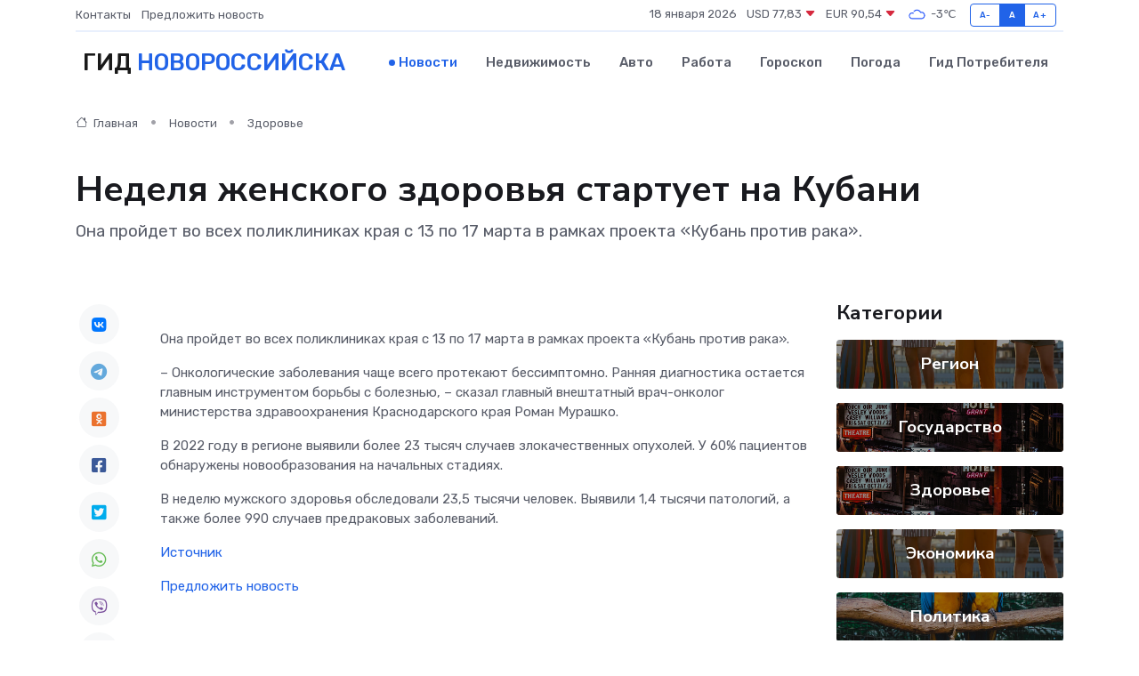

--- FILE ---
content_type: text/html; charset=utf-8
request_url: https://www.google.com/recaptcha/api2/aframe
body_size: 267
content:
<!DOCTYPE HTML><html><head><meta http-equiv="content-type" content="text/html; charset=UTF-8"></head><body><script nonce="lcQp2J6xx1bIXwxg7NlzOQ">/** Anti-fraud and anti-abuse applications only. See google.com/recaptcha */ try{var clients={'sodar':'https://pagead2.googlesyndication.com/pagead/sodar?'};window.addEventListener("message",function(a){try{if(a.source===window.parent){var b=JSON.parse(a.data);var c=clients[b['id']];if(c){var d=document.createElement('img');d.src=c+b['params']+'&rc='+(localStorage.getItem("rc::a")?sessionStorage.getItem("rc::b"):"");window.document.body.appendChild(d);sessionStorage.setItem("rc::e",parseInt(sessionStorage.getItem("rc::e")||0)+1);localStorage.setItem("rc::h",'1768727592323');}}}catch(b){}});window.parent.postMessage("_grecaptcha_ready", "*");}catch(b){}</script></body></html>